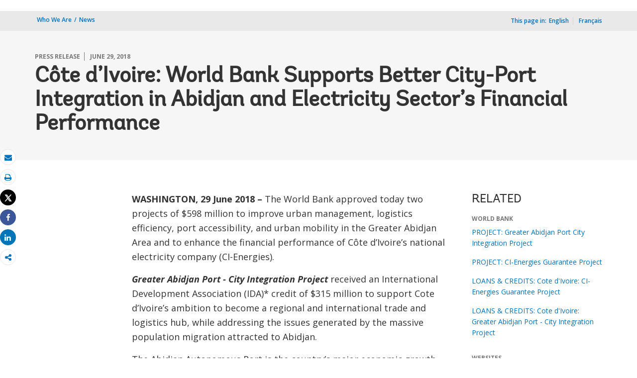

--- FILE ---
content_type: text/css
request_url: https://www.worldbank.org/etc/designs/wbrrdesign/clientlibs-wbrredsign/css/loop-icon.css
body_size: 1029
content:

._loop_play_icon {
  width: 80px;
  height: 80px;
  position: absolute;
  left: 25%;
  right: 25%;
  top: calc((100% - 160px) / 2);
  z-index: 2;
  margin-right: auto;
  margin-left: auto;
  border: 2px solid #fff;
  border-radius: 100%;
  padding: 24px;
  font-size: 24px;
  text-align: center;
  color: #fff; }
  ._loop_play_icon:hover, ._loop_play_icon:focus {
    color: #fff;
    background: linear-gradient(to bottom, rgba(0, 0, 0, 0.4) 0%, rgba(0, 0, 0, 0.4) 100%); }

    .hero-square-image .hero-video ._loop_play_icon.embed-image {
    top: calc((100% - 100px) / 2); }
  @media (min-width: 320px) and (max-width: 1199px) {
    .hero-square-image .hero-video ._loop_play_icon.embed-image {
      margin-left: 0px;
      left: 5px;
      top: 5px;
      width: 40px;
      height: 40px;
      font-size: 16px;
      margin-right: 0px;
      padding: 10px; } }
  .photo-gallery-wrapper a.media-icon .fa-microphone,
  .photo-gallery-wrapper a.media-icon .fa-play,
  .photo-gallery-wrapper a.media-icon .fa-soundcloud,
  .photo-gallery-wrapper a.media-icon .fa-camera {
    font-size: 20px;
    color: #fff;
    border: 2px solid #fff;
    border-radius: 100px;
    position: absolute;
    bottom: 10px;
    left: 20px;
    width: 35px;
    height: 35px;
    text-align: center; }
  .photo-gallery-wrapper a.media-icon .fa-microphone,
  .photo-gallery-wrapper a.media-icon .fa-play,
  .photo-gallery-wrapper a.media-icon .fa-soundcloud,
  .photo-gallery-wrapper a.media-icon .fa-camera {
    padding: 5px 0px 0px 0px; }


  .press_release_title,
.press_release_number {
  font-family: "Open Sans", sans-serif;
  font-size: 18px;
  line-height: 29px;
  font-weight: bold;
  color: #333333;
  text-transform: uppercase; }

.press_release_logo {
  position: relative;
  display: inline-block;
  width: 100%; }

.logo-item {
  float: left;
  position: initial;
  bottom: 0;
  padding: 0px 8px 0px 8px; }

.logo-list {
  padding: 0px !important; 
  height: auto;}
  @media(min-width: 400px) {
  .logo-list {
    padding: 0px!important;
    height: auto;
  }
}

.img-gradient {
    content: '';
    position: absolute;
    top: 0;
    right: 0;
    bottom: 0;
    left: 0;
    opacity: 0.6;
    background: rgba(0,0,0,0.35) !important
}


.redesign_experts .vertical .s06v1 {
  margin: 0px 0px 32px 0px;
  display: inline-block;
  width: 100%; }
  @media (max-width: 991px) {
    .redesign_experts .vertical .s06v1 {
      margin: 0px 0px 32px 0px;
      display: inline-block; } }

.redesign_experts .vertical .s06v1-img {
  float: left;
  display: inline-block;
  width: auto;
  padding-right: 0px;
  margin-bottom: 0px; }
  .redesign_experts .vertical .s06v1-img img {
    height: 100px;
    width: 100px;
    margin-right: 16px;
    float: left; }
    @media (min-width: 768px) {
      .redesign_experts .vertical .s06v1-img img {
        height: 120px;
        width: 120px;
        margin-right: 16px; } }
    @media (min-width: 992px) {
      .redesign_experts .vertical .s06v1-img img {
        height:100px;
        width: 100px; } }

.redesign_experts .vertical .s06v1-content {
  display: table-cell;
  padding-right: 0px; }
  .redesign_experts .vertical .s06v1-content h4 {
    font-family: "Andes", sans-serif;
    font-size: 18px;
    line-height: 24px;
    font-weight: 600;
    margin: 0px; }
    .redesign_experts .vertical .s06v1-content h4 a{
      color: #333333; }
.time-stamp, .author {
  font-family: "Open Sans", sans-serif;
  word-break: break-word;
  font-size: 13px;
  line-height: 17px;
  color: #787878; }



 .s07v1_media_contacts h6 {
  font-family: "AndesBold", sans-serif;
  font-size: 20px;
  line-height: 26px;
  margin: 0px 0px 8px 0px;
  text-transform: uppercase; }
.s07v1_media_contacts {
  float: none;
  display: block;
  width: 100%; }
  .s07v1_media_contacts {
    font-family: "Open Sans", sans-serif;
    font-size: 14px;
    line-height: 22px;
    margin: 0px 0px 8px 0px;
     }
  .s07v1_media_contacts .location {
    font-weight: bold; }

/* == Begin latest-v1 inverse SASS == */
.inline_search_API_inverse .latest-v1-section h3 {
  font-family: "Andes", sans-serif;
  font-size: 18px;
  line-height: 22px;
  color: #333333;
  font-weight: 600; }

.inline_search_API_inverse .latest-v1-section ul {
  padding-left: 0px;
  list-style: none;
  padding-right: 0px; }
  @media (min-width: 768px) {
    .inline_search_API_inverse .latest-v1-section ul {
      padding-right: 0px; } }
  .inline_search_API_inverse .latest-v1-section ul li {
    padding-bottom: 16px;
    margin-bottom: 16px;
    border: 0;
    border-bottom: 0px solid #e5e5e5; }

.search-section input:-webkit-autofill,
.search-section input:-webkit-autofill:hover,
.search-section input:-webkit-autofill:focus,
.search-section input:-webkit-autofill:active {
      border: 1px solid #d5dde9;
      -webkit-text-fill-color: #0071BC;
      -webkit-box-shadow: 0 0 0px 1000px #fafcff inset;
      transition: background-color 5000s ease-in-out 0s;
  }
.header-search-section input:-webkit-autofill,
.header-search-section input:-webkit-autofill:hover,
.header-search-section input:-webkit-autofill:focus,
.header-search-section input:-webkit-autofill:active {
      border: 1px solid #e5e5e5;
      -webkit-text-fill-color: #333;
      -webkit-box-shadow: 0 0 0px 1000px #fff inset;
      transition: background-color 5000s ease-in-out 0s;
  }
.footer-newsletter input:-webkit-autofill,
.footer-newsletter input:-webkit-autofill:hover,
.footer-newsletter input:-webkit-autofill:focus,
.footer-newsletter input:-webkit-autofill:active {
      border: 1px solid #787878;
      -webkit-text-fill-color: #e5e5e5;
      -webkit-box-shadow: 0 0 0px 1000px #444 inset;
      transition: background-color 5000s ease-in-out 0s;
}

@media (max-width: 991px){
 .supergrid .center-left-border .grid_9_par_1.parsys > .remove-padding-grid:first-child{
   padding-left: 0px!important;
}
}
.annualmeeting_banner .hero-v1-section .hero-img .img-gradient {background:rgba(0,0,0,0.50)!important;}
